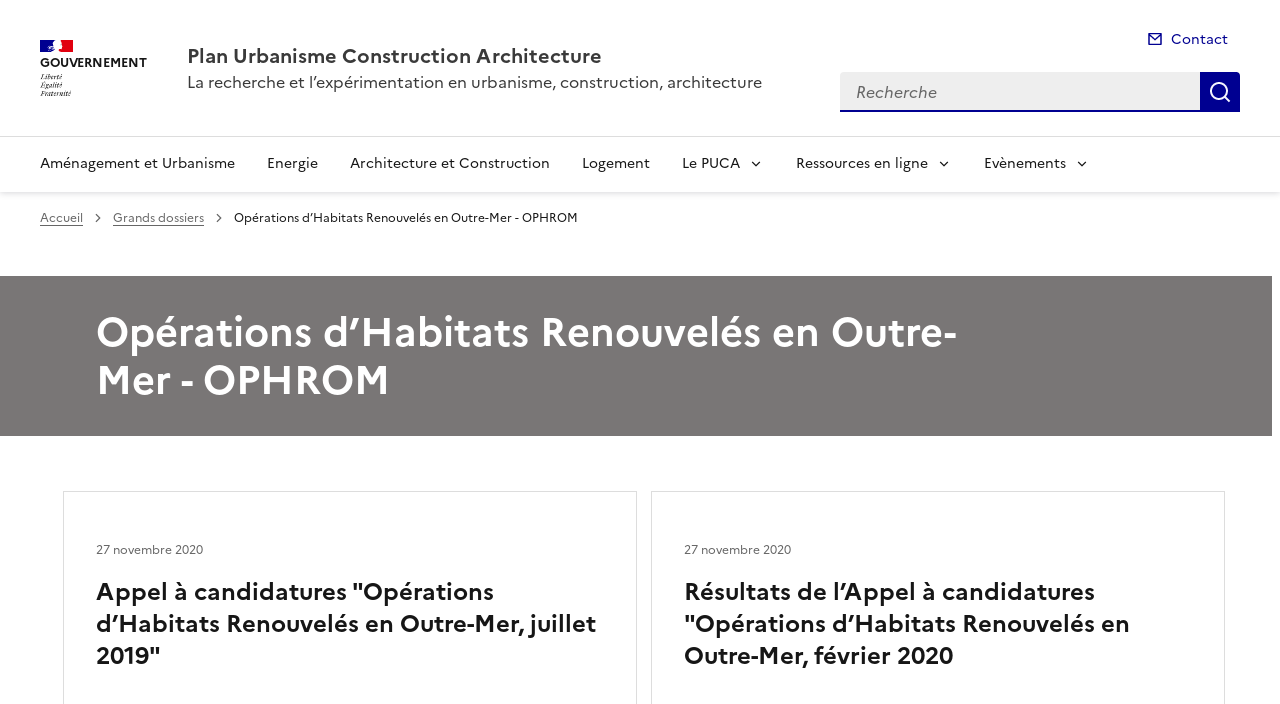

--- FILE ---
content_type: text/css
request_url: https://www.urbanisme-puca.gouv.fr/local/cache-css/cssdyn-css_charte_css-ef52ca33.css?1765817670
body_size: 13922
content:
/* #PRODUIRE{fond=css/charte.css}
   md5:d7982f509a827ef3c1fe22afdd12f459 */


/* Couleurs des types de charte
     ========================================================================== */

/* Couleurs du DSFR
     ========================================================================== */
/* Surcharge DSFR
     ========================================================================== */
.fr-card__detail {
	color: unset;
}

.fr-header {
	z-index: 50;
}

.fr-container-lg--fluid {
	overflow: visible;
}

#main {
        z-index: 0;
        position: relative;
}

a.lien-bandeau, a.lien_dossier_principal {
	outline-color: var(--background-default-grey);
}

#spip-admin {
	z-index: 900;
}

/* Surcharge DSFR pour intégrer le logo X de twitter en attendant une nouvelle version du DSFR
     ========================================================================== */
.fr-btn--twitter-x::before {
-webkit-mask-image: url('https://www.urbanisme-puca.gouv.fr/plugins-dist/internet_pm21/icons/logo/twitter-x-line.svg');
  mask-image: url('https://www.urbanisme-puca.gouv.fr/plugins-dist/internet_pm21/icons/logo/twitter-x-line.svg');
}

.fr-follow .fr-btn--twitter-x::before {
  -webkit-mask-image: url('https://www.urbanisme-puca.gouv.fr/plugins-dist/internet_pm21/icons/logo/twitter-x-fill.svg');
  mask-image: url('https://www.urbanisme-puca.gouv.fr/plugins-dist/internet_pm21/icons/logo/twitter-x-fill.svg');
}

.fr-follow .fr-link--twitter-x::before {
  flex: 0 0 auto;
  display: inline-block;
  vertical-align: calc((0.75em - var(--icon-size)) * 0.5);
  background-color: currentColor;
  width: var(--icon-size);
  height: var(--icon-size);
  -webkit-mask-size: 100% 100%;
  mask-size: 100% 100%;
  -webkit-mask-image: url('https://www.urbanisme-puca.gouv.fr/plugins-dist/internet_pm21/icons/logo/twitter-x-fill.svg');
  mask-image: url('https://www.urbanisme-puca.gouv.fr/plugins-dist/internet_pm21/icons/logo/twitter-x-fill.svg');
  content: "";
}

.fr-share__link--twitter-x {
  font-size: 1rem;
  line-height: 1.5rem;
  min-height: 2.5rem;
  padding: 0.5rem 1rem;
  overflow: hidden;
  white-space: nowrap;
  max-width: 2.5rem;
  max-height: 2.5rem;
  padding-left: 0.5rem;
  padding-right: 0.5rem;
}

.fr-share__link--twitter-x::before {
  --icon-size: 1.5rem;
  margin-left: 0;
  margin-right: 0.5rem;
  flex: 0 0 auto;
  display: inline-block;
  vertical-align: calc((0.75em - var(--icon-size)) * 0.5);
  background-color: currentColor;
  width: var(--icon-size);
  height: var(--icon-size);
  -webkit-mask-size: 100% 100%;
  mask-size: 100% 100%;
  -webkit-mask-image: url('https://www.urbanisme-puca.gouv.fr/plugins-dist/internet_pm21/icons/logo/twitter-x-line.svg');
  mask-image: url('https://www.urbanisme-puca.gouv.fr/plugins-dist/internet_pm21/icons/logo/twitter-x-line.svg');
  content: "";
}


/* Surcharge Giseh
     ========================================================================== */
a[hreflang]::after {
	content: none;
}

/* Surcharge pour accessibilite
     ========================================================================== */
/* Masque les cookies de tarteaucitron */
#tac_title {
        display: none;
}

/* Surcharge ciwidget (galerie photo)  pour accessibilite 
     ========================================================================== */
.splide.is-focus-in .splide__arrow:focus {
	outline: 3px solid #0a76f6;
	opacity: 1;
}

@supports (outline-offset:-3px) {
  .splide.is-focus-in .splide__slide:focus {
    	outline: 3px solid #0a76f6;
  	opacity: 1;	
   }
}

/* Ajouts
     ========================================================================== */

/* Global pour cesure des mots longs mais exclusion du menu */
body {
	word-break: break-word;
}

.fr-nav {
	word-break: normal;
}

/* Page sommaire */
.cache {
	position: absolute;
	width: 1px;
	height: 1px;
	padding: 0;
	margin: -1px;
	overflow: hidden;
	clip: rect(0, 0, 0, 0);
	border: 0;
}

.hidden {
	display : none;
	visibility: hidden;
}

.bandeau {
	margin: 0;
        background-color: #797676;
	padding: 1rem 0 ;
	position: relative;
}

.bandeau::before {
        content: '';
        background-color: #797676;
        width: 100vw;
        height: 100%;
        position: absolute;
	top : 0;
        left: 0;
        z-index: 0;
        margin-left : calc( -100vw / 2 + 100% / 2 - 16px / 2);
        margin-right : calc( -100vw / 2 + 100% / 2 + 16px / 2);
}

.accroche-bandeau {
	margin: 2rem 0 0 2rem;
	width: 40rem;
	background-color: #797676;
	color: var(--background-default-grey);
	position: relative;
	z-index: 1;
}

@media screen and (max-width: 1000px) {
	.accroche-bandeau {
	        margin: 2rem 0 0 0;
	        width: 100%;
	}
}


.titre-accroche-bandeau {
	color: var(--background-default-grey);
}

.lien-bandeau {
	background: none;
    	background-image: none;
	color: var(--background-default-grey);
	border-color: var(--background-default-grey);
	border-style: solid;
	border-width: 0.1rem;
	font-size: .875rem;
	line-height: 1.5rem;
	min-height: 2rem;
	padding: .25rem 1rem;
	border-radius: 1rem;
}

.recherche-input {
	outline-color: #F4F6FF;
}

.recherche-btn {
        outline-color: #F4F6FF;
}

.tag-bandeau {
        outline-color: #F4F6FF;
}

.barre-recherche {
	width: 50%;
	margin: 1rem auto;
	position: relative;
        z-index: 1;	
}

@media screen and (max-width: 1000px) {
  .barre-recherche {
	width: 100%;
	padding: 0 1rem;
  }
}

.raccourcis-recherche {
        width: 50%;
	margin: 0 auto;
}

@media screen and (max-width: 1000px) {
  .raccourcis-recherche {
	width: 100%;
	padding: 0 1rem;  
  }
}

.groupe-raccourcis-recherche {
	position: relative;
}

@media screen and (max-width: 1000px) {
  .groupe-raccourcis-recherche {
        display: block;
  }
}

@media screen and (max-width: 1000px) {
  .groupe-raccourcis-recherche a.tag-raccourcis-recherche {
        margin-right: 0;
  }
}

@media screen and (max-width: 1000px) {
  .items-raccourcis-recherche {
        width: 100%;
  }
}

@media screen and (max-width: 1000px) {
  .fr-tag-group > li {
        display: block;
  }
}

@media screen and (max-width: 1000px) {
  .tag-raccourcis-recherche {
        width: 100%;
  }
}

.banniere {
	max-height: 160px;
	margin: 1.5rem 0;
}

@media screen and (max-width: 1000px) {
  .banniere {
        margin: 1rem 0;
  }
}

.banniere img {
        width: 100%;
	height: 100%;
	max-height: 160px;
}

.lien_banniere {
	box-shadow: none;
	background-image : none;
}

.lien_banniere[target="_blank"]::after {
	content: "";
}

.raccourcis {
	margin-top: 1rem;
}

@media screen and (max-width: 740px) {
  .col-raccourcis {
    	flex: unset;
	width: 80%;
	max-width: 80%;
	margin-left: auto;
	margin-right: auto;
  }
}

.icone_raccourcis {
	color: var(--background-active-blue-france);
}

.raccourcis-tile__title {
	color: var(--text-title-grey); 
}

.bandeau-alerte {
	margin-top: 6rem;
	background-color: var(--grey-950-100); 
}

.actualites {
	margin-top: 6rem;
}

.bloc-actualites {
	margin-bottom: 4rem;
}

@media screen and (max-width: 740px) {
	.bloc-actualites {
		display: block;
	}
}

.actu-card__content {
	padding-bottom: 2rem !important;
}

.fr-card.fr-enlarge-link:not(.fr-card--no-arrow) .fr-card__body > .fr-card__desc, .fr-card.fr-enlarge-link:not(.fr-card--no-arrow) .fr-card__body > .actu-card__title {
	margin-bottom: 0.5rem;
}

.date_card {
	color: var(--text-mention-grey);
	margin-top: 1rem;
	order: 4;
        margin-bottom: 1rem;
	font-size: .75rem;
	line-height: 1.25rem;
}

.tag_card {
	width: max-content;
	margin-bottom: 0.5rem;
}

.colonne_actu_secondaire {
	position: relative;
}

.liste_actu_secondaire {
        margin-bottom: 1rem;
}


.actu_secondaire {
	display: grid;
	margin-bottom: 0.6rem;
	min-height: 4.5rem;
}

.actu_secondaire::after {
        width: 100%;
        height: 0.08rem;
        content: '';
        display: block;
        background: #cecece;
        margin-top: 0.5rem;
}

.actu_secondaire_date {
	margin-top: 0;
	margin-bottom: 0.2rem;
	font-size: .75rem;
	color: var(--text-mention-grey);
	line-height: 1.25rem;
	order: -1;
}

.actu_secondaire_lien {
	box-shadow: none;
	background-image : none;
	text-decoration: none;
}

.actu_secondaire_titre {
	font-size: 1rem;
	margin-bottom: 0.5rem;
	line-height: 1.5rem;
}

.toutes_actus {
	text-align: right;
	position: absolute;
	right: 0;
	bottom: 0;
}

@media screen and (max-width: 740px) {
  .toutes_actus {
    position: unset;
  }
}

.mise_avant_article {
	margin-bottom: 2rem;
}

.bloc_mise_avant {
	display: flex;
	background-color: var(--background-alt-grey);
	margin-bottom: 4rem;
	height: max-content;
	position: relative;
}

@media screen and (max-width: 740px) {
  .bloc_mise_avant {
    	display: block;
	padding: 1rem 0;
  }
}

.bloc_mise_avant::before {
        content: '';
        background-color: var(--background-alt-grey);
        width: 100vw;
        height: 100%;
        position: absolute;
        left: 0;
	top: 0;
	z-index: 0;
	margin-left : calc( -100vw / 2 + 100% / 2 - 16px / 2);
        margin-right : calc( -100vw / 2 + 100% / 2 + 16px / 2);
}

.image_mise_avant {
	position: relative;
	z-index: 10;
	margin: 2rem 2rem 2rem 0;
}

@media screen and (max-width: 740px) {
        .image_mise_avant {
                margin: auto;
        }
}

.image_mise_avant img {
	width: 100%;
}

.texte_mise_avant {
	position: relative;
	z-index: 10;
	margin: 2rem 0;
	max-width: 60%;
}

@media screen and (max-width: 740px) {
	.texte_mise_avant {
		max-width: 100%;
	}
}

.titre_mise_avant {
	color: #797676;
	text-transform: uppercase; 
}

.titre_mise_avant_lien {
	box-shadow: none;
	background-image : none;
}

.descriptif_article_mise_avant {
	margin: 0 0 1rem 0;
}

.groupe_lien_mise_avant {
	padding-inline-start: unset;
}

ul > li.lien_mise_avant::marker {
	font-size: 0;
}

.lien_interne_mise_avant {
	width: 100%;
	background-image : none;
}

.lien_externe_mise_avant {
	width: 100%;
	background-image : none;
}

.doc_mise_avant {
	display: flex;
	font-size: 1rem;
	color: var(--background-active-blue-france);
}

.icons-liens_miseavant {
	padding-right: 0.5rem;
        color: var(--background-active-blue-france);
}

.icons-liens_miseavant::before {
	--icon-size: 1rem;
}

.lien_document_mise_avant {
	width: 100%;	
	background-image : none;
	padding-left: 0;
}

.lien_externe_mise_avant[target="_blank" i]::after {
        content: "";
	display: none;
}

.lien_document_mise_avant[target="_blank" i]::after {
        content: "";
	display: none;
}

.extension_document_mise_avant {
	font-size: 0.85rem;
	margin-left: 0.3rem;
}

.extension_document_mise_avant::before {
        content: "(";
}
.extension_document_mise_avant::after {
        content: ")";
}

.fr-fi-document-link-line::before {
	content: "\ea84";
}

.bloc_dossiers {
	margin-bottom: 2rem;
}

@media screen and (max-width: 740px) {
  .bloc_dossiers {
        display: block;
  }
}

.titre_dossiers {
	margin-bottom: 2rem;
}

.dossier_principal {
	color: var(--background-default-grey);
}

@media screen and (max-width: 740px) {
  .dossier_principal {
        width: 100%;
	max-width: 100%;
  }
}

.dossier_principal_contenu {
        background-color: #797676;
        color: var(--background-default-grey);
	height: 18.5rem;
	overflow: hidden;
	display: flex;
	flex: 1 1 auto;
	flex-direction: column;
}

@media screen and (max-width: 740px) {
  .dossier_principal_contenu {
        height: 100%;
	min-height: 18.5rem;
  }
}

.tag-dossier-principal {
	color: var(--background-default-grey);
        text-transform: uppercase;
	font-size: 0.75rem;
	order: -1;
}

.titre_dossier_principal {
	color: var(--background-default-grey);
}

.titre_dossier_principal::after {
	width: 5rem;
        height: 0.05rem;
        content: '';
	display: block;
        background: var(--background-default-grey);
        margin-top: 0.5rem;
}

@media screen and (max-width: 740px) {
	.dossier_secondaires {
		width: 100%;
        	max-width: 100%;
	}
}

.dossier_secondaire_contenu {
        background-color: var(--background-default-grey);
	border: 1px solid #797676;
	height: 18.5rem;
	overflow: hidden;
	display: flex;
	flex: 1 1 auto;
	flex-direction: column;
}

@media screen and (max-width: 740px) {
        .dossier_secondaire_contenu {
                height: 100%;
		min-height: 18.5rem;
        }
}

.tag-dossier-secondaire {
        color: #797676;
        text-transform: uppercase;
	font-size: 0.75rem;
	order: -1;
}

.titre_dossier_secondaire::after {
        width: 2.5rem; 
	height: 0.2rem;
        content: '';
	display: block;
	background: #797676;
        margin-top: 0.5rem;
}

.lien_dossier {
	box-shadow: none;
	background-image : none;	
}

/* Page rubrique */
.aplat-rubrique {
        margin: 0;
        min-height: 7.5rem;
        position : relative;
}

@media screen and (max-width: 1000px) {
    .aplat-rubrique {
        flex: unset;
        width: 100%;
        max-width: 100%;
    }
}

.aplat-rubrique::before {
        content: '';
        background-color: #797676;
        width: 100vw;
        height: 100%;
        position: absolute;
        top : 0;
        left: 0;
        z-index: -1;
        margin-left : calc( -100vw / 2 + 100% / 2 - 16px / 2);
        margin-right : calc( -100vw / 2 + 100% / 2 + 16px / 2);
}

.contener-titre-rubrique {
	margin: 0;
        background-color: #797676;
        color: var(--background-default-grey);
	width: 100%;
	height: 100%;
}

.titre-rubrique {
        margin: 0;
	color: var(--background-default-grey);
}

@media screen and (max-width: 460px) {
   .container-rubrique {
	padding-left: 0;
	padding-right: 0;	
   }
}

@media screen and (max-width: 460px) {
   .col-rubrique {
        width: 100%;
   }
}

@media screen and (max-width: 460px) {
   .container-titre-rubrique {
        padding-left: 0;
        padding-right: 0;
   }
}

@media screen and (max-width: 460px) {
   .container-descriptif-rubrique {
        padding-left: 0;
        padding-right: 0;
   }
}

@media screen and (max-width: 460px) {
   .col-rub-droite {
        display: none;
   }
}

.entete-rubrique {
	color: var(--background-default-grey);
}

@media screen and (max-width: 1000px) {
  .entete-rubrique {
  	flex: unset;
	width: 100%;
	max-width: 100%;      
  }
}

.descriptif-rubrique {
	background-color: #797676;
	margin: 0;
}

.texte-descriptif-rubrique {
	margin: 0;
}

.accroche-rub {
	border-left: solid 0.3rem #797676; 
	padding-left: 0.5rem;
	margin-left: 1.5rem;
}

@media screen and (max-width: 460px) {
    .accroche-rub {
        margin-left: 0;
    }
}

@media screen and (max-width: 1000px) {
  .accroche-rubrique {
    	flex: unset;
	width: 100%;
	max-width: 100%;
  }
}

.accroche-rub-seule {
        border-left: solid 0.3rem #797676;
        padding-left: 0.5rem;
}

@media screen and (max-width: 460px) {
  .accroche-rub-seule {
        margin-left: 1rem;
  }
}

.titre_accroche {
	font-size: 2rem;
	font-weight: bold;
	line-height: 1;
	color: #797676;
}

.descriptif_accroche {
}

.titre-article {
        margin-top: 0;
        margin-bottom: 0;
        color: var(--background-default-grey);
	background-color: #797676;
}

.liste-rubriques {
	-webkit-column-count: 2;
	-moz-column-count: 2;
        column-count: 2;
  	-webkit-column-gap: 2rem;
     	-moz-column-gap: 2rem;
        column-gap: 2rem;
	margin-top: 2rem;
	margin-left: 1.5rem;
}
@media screen and (max-width: 1000px) {
  .liste-rubriques {
        column-count:1;
	margin-left: 0.5rem;
	margin-right: 0.5rem;
  }
}

.item-liste-rubriques-seule {
	min-height: 8rem;
	break-inside: avoid;
        page-break-inside: avoid;
  	display: grid;

}

.item-rubrique_avec_sous-rubriques {
        min-height: 8rem;
}

@media screen and (max-width: 1000px) {
  .item-liste-rubriques-seule {
        width: 100%;
  }
}

.item-rubriques__body {
	min-height: 8rem;
}

.rubrique_avec_sous-rubriques {
	break-inside: avoid;
	page-break-inside: avoid;
	width: 100%;
}

.rubrique_avec_sous-rubriques-accordion {
	box-shadow: none;
}

.rubrique_avec_sous-rubriques-accordion__btn {
	padding: 0;
}

.rubrique_avec_sous-rubriques-accordion__btn::after {
        margin-right: 1rem;
}

@media (hover: hover) and (pointer: fine) {
        button.rubrique_avec_sous-rubriques-accordion__btn:not(:disabled):hover {
                background-color: unset;
        }
}

.item-liste-sous-rubriques {
        border-bottom : solid 0.12rem #cecece;
        margin-bottom: 0;
}

@media screen and (max-width: 1000px) {
  .item-liste-sous-rubriques {
        width: 100%;
  }
}

.item-liste-sous-rubriques:hover {
        background-color: var(--block-color-hover);

}

.lien-sous-rubrique:not(a):not(:disabled):hover, a.lien-sous-rubrique[href]:hover {
        background-image: unset;
}

:root:not([data-fr-theme="dark" i]) .lien-rubrique {
        --color-hover: none;
        --color-active: none;
}

.liste-articles {
	display: flex;
	flex-wrap: wrap;
}

@media screen and (max-width: 1100px) {
        .liste-articles {
		margin-left: auto;
		margin-right: auto;
        }
}

.fr-grid-row .item-liste-articles {
	height: unset;
}

.item-liste-articles {
	position: relative;
	width: calc(100%/2 - 20px);
	min-height: 23rem;
	margin: 0.5rem;
}

@media screen and (max-width: 1100px) {
        .item-liste-articles {
		width: 80%;
		margin-left: auto;
                margin-right: auto;
        }
}

.item-liste-articles .fr-card__lead {
	margin-bottom: 0.5rem;
}

.fr-enlarge-link a.fr-tag.tag-listearticle::before {
	content : none;
}

.item-liste-articles .fr-card__body::after {
	color: #797676;
}

.contener-pagination {
        display: flex;
}

.pagination {
	margin: 2rem auto 1rem auto;
	width: max-content;
}

/* Page article */
.aplat-article {
	margin: 0;
        height: 23rem;
        background-color: #797676;
}

.sommaire-sidemenu {
	z-index: 99;
	padding-right: 0;
}

.col-article {
        margin: -18rem 0 0 0;
}

.col-droite {
	position: relative;
}

@media screen and (max-width: 767px) {
        .col-article {
		flex: unset;
                width: 100%;
		max-width: 100%;
        }
}

@media screen and (max-width: 767px) {
        .col-gauche {
                display: none;
        }
}

@media screen and (max-width: 767px) {
        .col-droite {
                display: none;
        }
}

.entete-article {
	padding: 0 2em;
}

.texte-erreur {
	padding: 1rem 0;
}

.contenu-article {
	background: var(--background-default-grey);
	padding: 0 2rem;
}

@media screen and (max-width: 320px) {
        .contenu-article {
                padding: 0;
        }
}

.annexe-article {
        background: var(--background-default-grey);
        padding: 0 2rem;
}

@media screen and (max-width: 320px) {
        .annexe-article {
                padding: 0;
        }
}

/* Forums */ 
.forum-editer-groupe {
	width: 100%;
}

.comment-form-div {
	width: 100%;
}

.forum-fr-fieldset {
	margin: 0 0 1rem;
}

.forum-boutons {
        width: 100%;
}

.moderation_info {
	margin: 0;
}

/* accès restreints */
.restreint {
	text-align: right;
}

.prestreint {
	margin: 0 1rem 0 0;
	font-weight: bold;	
}

/* Modalbox Images */
#boxOverlay, #box, #boxWrapper {
	position:absolute; 
	top:0; 
	left:0; 
	z-index:4999; 
	overflow:hidden;
}

#box, #boxContent, #boxLoadedContent {
        -webkit-box-sizing: content-box;
        -moz-box-sizing: content-box;
        box-sizing: content-box;
}

#boxOverlay {
	background: url('https://www.urbanisme-puca.gouv.fr/plugins-dist/internet_pm21/images/overlay.png') repeat 0 0;
	opacity: 0.9;
	cursor: pointer;
	visibility: visible;
	width: 100vw;
	height: 100vh;
	position: fixed;
	display: none;
}

#box {
	display: none; 
	visibility: visible; 
	left: 3%; 
	position: absolute; 
	-webkit-box-sizing: content-box;
	-moz-box-sizing: content-box;
	box-sizing: content-box;
	border: 1px solid rgba(0, 0, 0, 0.3); 
	-webkit-border-radius: 13px; 
	-moz-border-radius: 13px; 
	border-radius: 13px; 
	-webkit-box-shadow: 0 3px 7px rgba(0, 0, 0, 0.3); 
	-moz-box-shadow: 0 3px 7px rgba(0, 0, 0, 0.3); 
	box-shadow: 0 3px 7px rgba(0, 0, 0, 0.3); 
	-webkit-background-clip: padding-box; 
	-moz-background-clip: padding-box; 
	background-clip: padding-box; 
	outline:0;
	min-width: max-content;
	margin-top: 1rem;
	max-height: 100vh;
	max-width: 100vw;
}

@media screen and (max-width: 800px) {
        #box {
                left: 0;
        }
}

#boxWrapper {
	max-width:none;
}

#boxTopLeft {
	float: left;
	width: 21px;
	height: 21px;
	background: url('https://www.urbanisme-puca.gouv.fr/plugins-dist/internet_pm21/images/controls.png') no-repeat -101px 0;
}

#boxTopCenter {
	float: left;
    	height: 21px;
    	background: url('https://www.urbanisme-puca.gouv.fr/plugins-dist/internet_pm21/images/border.png') 0 0 repeat-x;
	max-width: 90vw;
}

#boxTopRight {
	float: left;
    	width: 21px;
    	height: 21px;
    	background: url('https://www.urbanisme-puca.gouv.fr/plugins-dist/internet_pm21/images/controls.png') no-repeat -130px 0;
}

#boxMiddleLeft {
	float: left;
	clear:left;
    	width: 21px;
    	background: url('https://www.urbanisme-puca.gouv.fr/plugins-dist/internet_pm21/images/controls.png') left top repeat-y;
	max-height: 90vh;
}

#boxLoadedContent {
        overflow:auto;
        -webkit-overflow-scrolling: touch;
        margin-bottom: 28px;
        background:url('https://www.urbanisme-puca.gouv.fr/plugins-dist/internet_pm21/images/loading_background.png') no-repeat center center;
}

#boxContent {
	float: left;
    	background: #fff;
    	overflow: hidden;
	position: relative;
	max-height: 90vh;
	max-width: 90vw;
}

.boxfigure {
	margin: 0;
}

#boxMiddleRight {
        width: 21px;
        background: url('https://www.urbanisme-puca.gouv.fr/plugins-dist/internet_pm21/images/controls.png') right top repeat-y;
	max-height: 90vh;
}

#boxLoadedContent {
    	margin-bottom: 28px;
	overflow: auto;
	max-width: 90vw;
	max-height: 85vh;
}

#boxTitle {
	float: left;
    	position: absolute;
    	bottom: 0px;
    	left: 0;
    	text-align: center;
    	width: 100%;
    	color: var(--text-title-grey);
	background: var(--background-default-grey);
}

#boxPhoto {
  	margin: auto;
  	border: 0;
  	display: block;
  	max-width: none;
  	-ms-interpolation-mode: bicubic;
	float: none;
}

#boxClose {
    	position: absolute;
    	bottom: 0;
    	right: 0;
    	background: url('https://www.urbanisme-puca.gouv.fr/plugins-dist/internet_pm21/images/controls.png') no-repeat -25px 0;
    	width: 25px;
    	height: 25px;
    	font-size: 0;
	border: 0;
        padding: 0;
        margin: 0 0.1rem 0.1rem 0;
        overflow: visible;
	border-radius: 1rem;
	outline-offset: 0;
}

#boxClose:hover {
        background-position: -25px -25px;
}

#boxBottomLeft {
	float: left;
	clear:left;
        width: 21px;
        height: 21px;
        background: url('https://www.urbanisme-puca.gouv.fr/plugins-dist/internet_pm21/images/controls.png') no-repeat -101px -29px;
}

#boxBottomCenter {
	float: left;
        height: 21px;
        background: url('https://www.urbanisme-puca.gouv.fr/plugins-dist/internet_pm21/images/border.png') 0 -29px repeat-x;
	max-width: 90vw;
}

#boxBottomRight {
	float: left;
        width: 21px;
        height: 21px;
        background: url('https://www.urbanisme-puca.gouv.fr/plugins-dist/internet_pm21/images/controls.png') no-repeat -130px -29px;
}

/* Audience-sites */
#optout {
	width: 100%;
}

#optout body {
        width: 95%;
}

#matomo-opt-out {
        margin-bottom: 1.5rem;
}

#matomo-opt-out label {
        margin-left: 0.5rem;
}

/* galerie photo */

.texte-article .gallery {
  	margin: 0 0 2.5rem 0;
  	pointer-events: none;
}
@media screen and (max-width: 767px) {
  	.texte-article .gallery {
    		background: #f5f6f6;
  	}
}
.texte-article .gallery.is-init {
  	pointer-events: auto;
}
.texte-article .gallery.is-init .gallery__navigation__thumbnails li {
  	-webkit-transition: -webkit-transform 0.6s;
  	transition: -webkit-transform 0.6s;
  	-o-transition: transform 0.6s;
  	transition: transform 0.6s;
  	transition: transform 0.6s, -webkit-transform 0.6s;
}
.texte-article .gallery__content.fadeIn figure {
  	opacity: 1;
  	-webkit-transition: opacity 0.4s;
  	-o-transition: opacity 0.4s;
  	transition: opacity 0.4s;
}
.texte-article .gallery__content figure {
  	margin: 0 0 0 0;
  	opacity: 0;
  	position: relative;
}
.texte-article .gallery__content figure img {
  	display: block;
  	position: relative;
  	z-index: 0;
  	margin: auto;
	width: 100%;
  	max-width: 100%;
}
.texte-article .gallery__content figure a[target="_blank"]::after {
	content: '';
}
.texte-article .gallery__content figure figcaption {
  	display: flex;
	z-index: 1;
	margin-top: 0.5rem;
	color: var(--text-mention-grey);
}
.texte-article .gallery__content figure figcaption .caption {
  	font-size: 0.875rem;
  	font-weight: bold;
}
.texte-article .gallery__content figure figcaption .credits {
  	font-size: 0.75rem;
  	font-style: italic;
  	padding: 0 0 0.25rem 0;
  	font-weight: normal;
  	-o-text-overflow: ellipsis;
     	text-overflow: ellipsis;
  	overflow: hidden;
  	text-align: right;
  	white-space: nowrap;
  	word-wrap: nowrap;
	width: 25%;
	float: right;
	margin: 0 0 0;
}
@media screen and (max-width: 767px) {
  	.texte-article .gallery__content figure figcaption .credits {
    		padding: 0 0.625rem;
  	}
}

.texte-article .gallery__content figure figcaption .descriptif {
  	font-size: 0.875rem;
  	font-weight: normal;
  	display: block;
	text-align: right;
	width: 75%;
	margin: 0 0 0;
	float: right;
}	
.texte-article .gallery__content figure figcaption .descriptif p {
  	font-size: 0.875rem;
}

@media screen and (max-width: 767px) {
  	.texte-article .gallery__content figure figcaption .descriptif {
    		padding: 0 0.625rem;
  	}
}

.texte-article .gallery__navigation {
  	position: relative;
}
@media screen and (max-width: 767px) {
  	.texte-article .gallery__navigation {
    		height: 3rem;
    		background: #f5f6f6;
  	}
}
.texte-article .gallery__navigation__content {
  	overflow: hidden;
}
@media screen and (max-width: 767px) {
  	.texte-article .gallery__navigation__content {
    		display: none;
  	}
}
.texte-article .gallery__navigation__thumbnails {
  	height: 7.5rem;
  	display: -webkit-box;
  	display: -ms-flexbox;
  	display: flex;
  	list-style: none;
  	margin: 0.5rem 0;
  	padding: 0;
  	width: 100%;
  	position: relative;
}
.texte-article .gallery__navigation__thumbnails li {
  	height: 7.5rem;
  	padding: 0 0.625rem;
  	width: calc(100% / 4);
  	position: absolute;
  	top: 0;
  	left: 0;
}
.texte-article .gallery__navigation__thumbnails li.is-current button {
  	-webkit-filter: grayscale(0);
        filter: grayscale(0);
  	opacity: 1;
}
.nav_galerie_photo {
        width: max-content;
	margin: auto auto 1rem auto;
        display: flex;
}

.compt_galerie {
	font-size: 0.85rem;
	line-height: 1rem;
	padding-right: 0.3rem;
}

.tot_galerie {
	font-size: 0.85rem;
        line-height: 1rem;
}

.texte-article .gallery__navigation__thumbnails button {
  	background-color: #292d3c;
  	background-position: center center;
  	background-repeat: no-repeat;
  	background-size: cover;
  	border: 0;
  	margin: 0;
  	padding: 0;
  	-webkit-transition: all 0.4s;
  	-o-transition: all 0.4s;
  	transition: all 0.4s;
  	width: 100%;
  	height: 100%;
  	position: relative;
}
.texte-article .gallery__navigation__thumbnails button:before {
  	top: 0;
  	right: 0;
  	bottom: 0;
  	left: 0;
  	content: "";
}
.texte-article .gallery__navigation__thumbnails button span {
  	position: absolute;
  	z-index: 1;
  	top: 25%;
  	font-size: 50px;
}
.texte-article .gallery__navigation__thumbnails button img {
  	display: block;
  	position: relative;
  	z-index: 1;
}
.texte-article .gallery__navigation__prev, .texte-article .gallery__navigation__next {
  	background: var(--background-default-grey);
	padding: 0 1rem;
}
@media screen and (max-width: 767px) {
  	.texte-article .gallery__navigation__prev, .texte-article .gallery__navigation__next {
    		background: #f5f6f6;
    		border-radius: 0;
    		-webkit-box-shadow: none;
        	box-shadow: none;
  	}
}
.texte-article .gallery__navigation__prev svg, .texte-article .gallery__navigation__next svg {
  	width: 1rem;
  	height: 1rem;
  	display: block;
}
@media screen and (max-width: 767px) {
  	.texte-article .gallery__navigation__prev {
    		text-align: left;
  	}
}
.texte-article .gallery__navigation__next {
  	right: 0;
}
@media screen and (max-width: 767px) {
  	.texte-article .gallery__navigation__next svg {
    		margin-left: auto;
  	}
}

.sr {
  	width: 0.0625rem;
  	height: 0.0625rem;
  	margin: -0.0625rem;
  	position: absolute;
  	padding: 0;
  	overflow: hidden;
  	clip: rect(0, 0, 0, 0);
  	border: 0;
}

/* mise en avant */
.cibloc_miseavant {
	box-shadow: inset .25rem 0 0 0 #797676;
	margin-bottom : 2rem;
}

.cibloc_miseavantbouton {
        box-shadow: inset .25rem 0 0 0 #797676;
	background-color : var(--grey-950-100);
	margin-bottom : 2rem;
}

.fr-callout[class*=" fr-fi-"]::before {
	display: none;
}

.cibouton_miseavantbouton::before {
	content: " ";        
}

button.cibouton_miseavantbouton {
	-webkit-appearance: none;
	-moz-appearance: none;
	appearance: none;
	font-family: inherit;
	border: none;
	cursor: pointer;
}

div.cibloc.cibouton_miseavantbouton a.spip_out {
        text-decoration: none;
	box-shadow: none;
}

div.cibloc.cibouton_miseavantbouton a.spip_out::after {
        display: none;
} 

.fr-callout .cibouton_miseavantbouton {
    	margin-top: 1rem;
}

.btn-lien {
	margin: 1rem 0;
}

.btn-lien a {
	--link-underline: none;
	--link-blank-font: none;
    	--link-blank-content: none;
    	--text-spacing: 0;
    	--title-spacing: 0;
    	--blend-full-size: 100%;
    	--blend: var(--background-action-high-blue-france-blend);
    	align-items: center;
    	background-color: var(--background-action-high-blue-france);
	background-image : none;
    	color: var(--text-inverted-blue-france);
    	display: inline-flex;
    	flex-direction: row;
    	font-size: 1rem;
    	line-height: 1.5rem;
    	min-height: 2.5rem;
    	padding: .5rem 1.5rem;
    	z-index: 1;
	--hover-tint: var(--hover);
    	--hover: var(--background-action-high-blue-france-hover);
    	--active: var(--background-action-high-blue-france-active);
}

.btn-lien a::after {
        background-color: unset;
        -webkit-mask-image: none;
        mask-image: none;
        width: 0;
}
 
/* boutons */
.cibloc_texte_center {
	text-align: center;
}

.cibloc_texte_right {
        text-align: right;
}

/* flux rss */
.fluxrss {
	background-color: var(--grey-950-100);
	height : max-content;
	padding-bottom: 2rem;
	position: relative;
}

.fluxrss::before {
	content: '';
        background-color: var(--grey-950-100);
	width: 100vw;
	height: 100%;
	position: absolute;
	left: 0;
	top: 0;
	z-index: 0;
	margin-left : calc( -100vw / 2 + 100% / 2 - 16px / 2);
        margin-right : calc( -100vw / 2 + 100% / 2 + 16px / 2);
}

.titrerss {
	display : flex;
	position:relative;
        z-index:1;
}

@media screen and (max-width: 767px) {
        .fluxrssgrille {
                display: block;
                flex-wrap: unset;
        }
}

.titrerss svg {
        fill: #797676;
	height: 2.2rem;
	width: 2.2rem;
}

.titrerssh2 {
	margin-top: 0;
	margin-bottom: 0;
}

.iconetitrerss {
	color : #797676;
	heigth : 24rem;
}

.fluxrsstuile {
	width : 100%;
}

.fluxrssdesc {
	text-align: left;
}

.fr-tile__date {
	margin: 0;
}

@media screen and (max-width: 767px) {
        .fluxrsselement {
                margin: auto;
		width: 100%;
		max-width: 100%;
        }
}

/* portrait */
.portrait {
	background-color: var(--background-contrast-grey);
	margin-bottom: 2.5rem;
	padding-bottom: 2rem;
	position: relative;
}

.portrait::before {
        content: '';
        background-color: var(--background-contrast-grey);
        width: 100vw;
        height: 100%;
        position: absolute;
        left: 0;
	z-index: 0;
	margin-left : calc( -100vw / 2 + 100% / 2 - 16px / 2);
	margin-right : calc( -100vw / 2 + 100% / 2 + 16px / 2);
}

@media screen and (max-width: 1000px) {
        .portrait-grid-row {
                display: grid;
        }
}

.texteportrait {
	
}

.titreportrait {
	display: flex;
	position:relative;
	z-index: 100;
	margin: 2rem 0 0.5rem 0;
	padding-right: 0.5rem;
	width: max-content;
}

.titreportrait h4 {
	line-height: 1.5rem !important;
}

.icone_portrait {
	height: max-content;
}

.icone_portrait::before {
	display: inline-block;
	font-size: 2.2rem;
	color: #797676;
	line-height: 1.5rem;
}

.nomfonctionportrait {
	display: flex;
	margin-bottom: 1.5rem;
}

.nomportrait {
	position:relative;
	z-index: 100;
	font-weight: bold;
	font-style: italic;
	margin: 0;
}

.fonctionportrait {
	position:relative;
	z-index: 100;
	font-weight: lighter;
	font-size: 0.8rem;
	color: var(--text-title-grey);
	margin: 0;
}

.fonctionportrait::before {
        content: "|";
	margin: 0 0.2rem;
	font-size: 1rem;
}

.descriptionportrait {
	position:relative;
	z-index: 100;
	height: 12rem;
	overflow: hidden;
}

.portrait_paragraphe {
	margin: 0;
}

.imageportrait {
	position:relative;
        z-index: 100;
	margin-top: 3rem;
}

@media screen and (max-width: 1000px) {
        .imageportrait {
                order: -1;
        }
}


.imageportrait img {
	max-height: 19rem;
	max-width: 14rem;
}

.creditportrait {
        color: var(--text-title-grey);
}

/* pages speciales */

.titre-pagespec {
	margin: 0;
	color: #797676; 
	width: 100%;
	position: absolute;
	bottom: 0;
	background: var(--background-default-grey);
}

.titre-pagespec::after {
        width:9rem;
        height:0.05rem;
        content:'';
        display:block;
        background: #797676;
        margin-top: 0.2rem;
}

/* glossaire */

.ul-glossaire a.tag-glossaire{
	margin-right: 0.25rem;
	margin-bottom: 0;
}

.li-glossaire a {
	color: var(--text-title-grey);
}

.tag-glossaire {
	padding: 0 0.42rem 0.1rem 0.42rem;
	font-size: 0.75rem;
	min-height: unset;
	line-height: 1rem;
	--blend : #797676;
}

@media (hover: hover) and (pointer: fine) {
	a[href].tag-glossaire:hover{
		background-color : #797676;
	}
}

.tag-glossaire:hover {
	color: var(--background-default-grey);
        background-color : #797676;
}

.titre-lettre-glossaire {
	color: #797676;
}

.indication_glossaire {
  	border-bottom: none;
  	cursor: help;
  	-webkit-text-decoration: underline dotted;
             text-decoration: underline dotted;
}

.glossaire-accordion-texte_p {
	margin: 0;
}

/* plan */
.plan-niveaux{
	box-shadow: none;
	background-image: none;
	color: var(--text-title-grey);
}

.titre-niveau1::after {
        width: 100%;
        height:0.05rem;
        content:'';
        display:block;
        background: #797676;
        margin-top: 0.2rem;
}

.liste-plan {
	color:  #797676;
}

/* video et infographie*/

.baton_couleur {
	color: #797676;
}

.ciwidget_commun_video {
	flex-direction: row;
	max-width: 100%;
}

.ciwidget_titre {
	position: absolute;
	left: 70vw;
	margin: -7.5rem 0 0 0.5rem;
	text-align: left;
        font-size : 0.75rem;
	width: 10.667%;
  	max-width: 10.667%;
}

@media screen and (max-width: 1700px) {
        .ciwidget_titre {
                left: 75vw;
        }
}

@media screen and (max-width: 1350px) {
        .ciwidget_titre {
                left: 80vw;
        }
}

@media screen and (max-width: 767px) {
        .ciwidget_titre {
                position: unset;
		margin: 0;
        }
}

.ciwidget_doc_legende {
        position: absolute;
        left: 70vw;
        margin: -2.5rem 0 0 0.5rem;
        text-align: left;
        width: 100%;
        max-width: max-content;
}

@media screen and (max-width: 1790px) {
        .ciwidget_doc_legende {
                left: 75vw;
        }
}

@media screen and (max-width: 1450px) {
        .ciwidget_doc_legende {
                left: 80vw;
        }
}

@media screen and (max-width: 767px) {
        .ciwidget_doc_legende {
                position: unset;
                margin: 0;
        }
}

.ciwidget_titre p {
	margin: 0 0 0.5rem 0;
	text-align: left;
}

.ciwidget_infographie .ciwidget_doc_legende p, #contenu .texte .ciwidget_infographie .ciwidget_doc_legende p {
	margin: 0 0 0.5rem 0;
	text-align: left;
}

.ciwidget_infographie .ciwidget_doc_legende p.spip_doc_titre {
        font-weight: normal;
}

.ciwidget_titre .spip_doc_titre {
	font-weight: normal;
}

.ciwidget_titre .spip_doc_titre strong{
	display: none;
}

.ciwidget_doc_legende .spip_doc_titre strong{
        display: none;
}

.ciwidget_infographie img {
        width: 100%;
	height: auto;
}

.spip_doc_titre {
        margin: 0 0 0.5rem 0;
	font-size : 0.75rem;
}

.spip_doc_credits {
	 font-size : 0.75rem;
}

.spip_doc_credits::before{
	width: 6.6rem;
        height: 0.05rem;
        content: '';
        display: block;
        background: var(--text-mention-grey);
        margin-top: -0.5em;
	position: relative;
	right: 0;
}

.ciwidget_bouton_version_texte_wrap {
	text-align: right;
	margin-right: 1rem;
}

.bouton_version_texte {
	text-decoration: none;
	box-shadow: none;
	background-image: none;
}

audio:not([href]), video:not([href]) {
    cursor: auto;
}

.ciwidget_infographie figure {
	margin: 0;
}

/* Audio */
.ciwidget_audio {
	margin: 1rem 0 0 0;
}

.ciwidget_audio__conteneur {
	background-color: var(--grey-950-100);
}

.ciwidget_audio__titre {
	color: unset;
	font-size: 1.375rem;
	line-height: 1.75rem;
	font-weight: 700;
	font-family: unset;
	margin: 0;
}


.ciwidget_audio__credits {
	color: unset;
	font-size: 1rem;
	line-height: 1.5rem;
	font-family: unset;
	padding-bottom: 0.5rem;
	margin: 0;
}

.ciwidget_audio__outils a {
	box-shadow : none;
	background-image: none;
}

.ciwidget_audio__vignette svg {
        fill: #797676;
        height: 120px;
        width: 120px;
	background-color: #797676;
}

.ciwidget_audio__outils, .ciwidget_audio__outils a, .ciwidget_audio__outils svg {
	color: #797676 !important;
}

.ciwidget_audio__outils a:hover, .ciwidget_audio__outils a:focus, .ciwidget_audio__outils a:active {
	background-color: var(--grey-950-100);
}

.ciwidget_audio .video-js.vjs-audio .vjs-control-bar {
	background: var(--grey-950-100);
	color: #797676;
}

.ciwidget_audio .video-js.vjs-audio .vjs-play-control {
	background: #797676;
	color: var(--background-default-grey);
	border-color: var(--background-default-grey);	
}

.ciwidget_audio .video-js.vjs-audio .vjs-play-control:focus::before, .ciwidget_audio .video-js.vjs-audio .vjs-play-control:focus {
	background: #797676;
        color: var(--background-default-grey);
}

.video-js .vjs-play-progress {
	background-color: #797676;
}

/* widget chiffre */
.ciwidget_chiffre_wrapper {
	width: 100%;
}

.ciwidget_chiffre_wrapper2 {
	display: flex;
	margin: 0;
	width: 100%;
	border: 1px solid var(--background-contrast-grey);
}

.ciwidget_chiffre_colonne1 {
	display: contents;
	background-color: var(--background-default-grey);
	width: unset;
	color: #797676;
	height: unset;
	margin: auto !important;
}

span.ciwidget_chiffre_valeur {
	text-align: unset !important;
	padding: 0 0.5rem 0 0;
	font-family: unset;
    	font-weight: 700;
	font-size: 1.5rem;
	line-height: unset;
	margin: auto 0 auto 1rem !important;
	min-width: max-content;
}

span.ciwidget_chiffre_unite {
    	text-align: unset !important;
	margin: auto 0;
    	font-family: unset;
	font-weight: 700;
    	font-size: 1.5rem;
    	line-height: unset;
	margin: auto 1rem auto 0 !important;
}

@media screen and (max-width: 767px) {
        .ciwidget_chiffre_unite {
                padding-bottom: unset;
        }
}

.ciwidget_chiffre_colonne2 {
    	display: unset;
    	vertical-align: unset;
    	width: 100%;
    	background-color: var(--background-default-grey);
    	color: unset;
}

.ciwidget_chiffre_descriptif {
	padding: 0 1rem;
	margin: 1rem auto;
	border-left: 1px solid var(--background-contrast-grey);
}

/* ressources */
.ressource {
	background-color: var(--grey-950-100); 
	display: flex;
	width: 100%;
}

.ressource:hover  {
        background-color : #E5E5E5;
}

.texte-ressource {
	width: 90%;
}

.lienressource[target="_blank"]::after {
        display: none;
}

.lienressource {
	box-shadow: none;
	text-decoration: none;
	line-height: 2rem;
	font-style: lighter;
	display: inline-flex;
	margin: 0 0 2rem 0; 
	width: 100%;
}

.descriptif-ressource {
	font-weight: bold;
	margin: 0;
	font-size: 1rem;
	line-height: 1.5rem;
}

.nom-ressource {
        margin: 0;
}

.image-ressource {
	width: 10%;
        text-align: right;
}

.ressource-fi-external-link-line::before {
	color: var(--background-active-blue-france);
}

/* citation */
.cibloc_citation {
	margin-left: 5rem;
}

@media screen and (max-width: 767px) {
        .cibloc_citation {
                margin-left: unset;
        }
}

.cibloc_citation::before {
   	color: #797676;     
}

.texte-citation::before {
	content: '\0000AB \0000A0';
}
.texte-citation::after {
        content: '\0000A0 \0000BB';
}

/* FAQ */
.cibloc_faq {
	margin-bottom: 2rem;
}

.paragraphe-faq {
	margin: 0;
}

/* Notes de bas de page */

.notes {
        margin-bottom: 2.5rem;
}

.notes::before {
        width: 19%;
        height: 0.05rem;
        content: '';
        display: block;
        background: #cecece;
}

.notes p {
	font-size: 0.75rem;
	line-height: 1.25rem;
	margin: 1rem 0 0 0;
}

.notes span {
        margin-bottom: 0;
}

.titre-notes {
	font-weight: bold;
}

.spip_note {
	box-shadow: none;
	background-image : none;
}

/* documents dans l'article (balise doc) */
.undocument {
	display: flex;
	min-height: 5rem;
	margin-bottom : 1.2rem;
	padding: 0 0 0 1rem;
	background-color: var(--background-default-grey);
	--scheme-border: var(--background-contrast-grey);
	box-shadow: unset;
	border: 1px solid var(--background-contrast-grey);
}

.undocument:hover {
        background: var(--background-alt-grey);
}

.lien-undocument {
	box-shadow: none;
	background-image: none;
	display: flex;
	width: 100%;
}

.lien-undocument[target="_blank" i]::after {
	content: "";
}

.texte_undocument {
	width: 85%;
	margin: auto 0;
	text-align: left;
}

@media screen and (max-width: 767px) {
  	.texte_undocument {
  		width: 75%;
  	}
}

@media screen and (max-width: 767px) {
        .texte_undocument {
                width: 70%;
        }
}

.image_undocument {
	display: grid;
	color: var(--background-active-blue-france);
        width: 15%;
        margin: auto 0;
	border-left: 1px solid var(--background-contrast-grey);
}

@media screen and (max-width: 767px) {
        .image_undocument {
                width: 25%;
        }
}

@media screen and (max-width: 400px) {
        .image_undocument {
                width: 30%;
        }
}

.telecharger_undocument {
	margin: auto;
}

.titre_undocument {
	font-size: 0.9rem;
	line-height: 1.25rem;
	margin: 0;
	font-weight: bold;
}

.descriptif_undocument {
	font-size: 0.75rem;
}

.soustitre_undocument {
	font-size: 0.9rem;
	line-height: 1.25rem;
	margin: 0;
}

.undocument svg {
	fill: var(--background-active-blue-france);
	height: 1.5rem;
	width: 1.5rem;
	position: relative;
        z-index: 100;
	margin: auto;
}

/* documents en fin d'article */
.listedocuments {
	margin-bottom: 2rem;
	border-top: solid 0.1rem;
}

.listedocuments-items {
	display: flex;
	border-bottom: solid 0.1rem;
	padding: 0.2rem 0;
}

.listedocuments-items svg {
        fill: var(--background-active-blue-france);
        height: 1rem;
        width: 1rem;
        position: relative;
        z-index: 100;
        margin: auto;
}

.lien-document {
        box-shadow: none;
	background-image : none;
        display: flex;
        width: 100%;
}

.lien-document:hover {
        color: var(--background-active-blue-france);
}
	
.lien-document[target="_blank" i]::after {
	background-color: unset;
	-webkit-mask-image: none;
	mask-image: none;
	width: 0;
}

.textedocument {
	margin-left: 0.5rem;
	padding: 0.2rem 0;
}

.infosdocument {
	margin: 0;
}

.imagedocument {
	margin: 0.1rem 0.5rem;	
	padding: 0.2rem 0;
	height: 1rem;
}

/* images */
.spip_documents a.spip_out {
	background-image : none;
}

.spip_documents a.spip_out::after {
        display: none;
}

.credit-content-media__img {
	width: unset;
}

.credit-content-media {
	margin: 0;
	color:var(--text-title-grey);
	--text-spacing: 0;
	--title-spacing: 0;
	align-items: center;
	display: flex;
	flex-direction: column;
}

.spip_documents_center {
	margin: auto;
        display: table;
}

.spip_documents_center img{
        margin: auto;
        display: block;
}

.spip_documents_right {
	margin-top: 1em;
        margin-bottom: 1em;
        margin-left: 1em;
}

.spip_documents_left {
	margin-top: 1em;
	margin-bottom: 1em;
	margin-right: 1em;
}

.image_lien {
	box-shadow: none;
}

/* Commentaires */
.titre_commentaires {
	display: flex;
}

.icone_commentaires {
	padding-top: 0.2rem;
	color: #797676; 
}

.icone_commentaires::before {
	font-size: 2rem;
}

.boutons {
	margin-top: 2rem;
	text-align: right;
}

.comment-form__content {
	text-align: right;
}

.explication_commenter {

}

.commentaire {
	border-bottom: 1px solid;
	width: 100%;
}

.commentaire-text {
	margin: 0 0 0.5rem;
}

.comment__footer {
	color: #797676;
}

ul > li.markItUpButton::before {
	content: ""; 
}

ol > li.markItUpButton::before, ul > li.markItUpButton::before {
	display: block;
}

/* sur le meme sujet */
.articles_memesujet {
	background-color: var(--grey-950-100);
	height: max-content;
	padding: 0 2rem 2rem 2rem;
	position: relative;
	margin-bottom: 0.2rem;
}

.articles_memesujet::before {
        content: '';
        background-color: var(--grey-950-100);
        width: 100vw;
        height: 100%;
        position: absolute;
        left: 0;
	top: 0;
	z-index: 0;
	margin-left : calc( -100vw / 2 + 100% / 2 - 16px / 2);
        margin-right : calc( -100vw / 2 + 100% / 2 + 16px / 2);
}

.articles_memesujet_titre {
	display: flex;
	position: relative;
	z-index: 100;
}

.titre_memesujet {
	margin: 0;
}

.articles_memesujet svg {
        fill: #797676;
        height: 2.5rem;
        width: 2.5rem;
}

@media screen and (max-width: 767px) {
        .articles_memesujet_grille {
                display: block;
                flex-wrap: unset;
        }
}

@media screen and (max-width: 767px) {
        .col_memesujet {
                flex: unset;
                width: 100%;
		max-width: 100%;
        }
}

/* Comarquage */
.source {
	display: block;
	font-size: 1rem;
    	line-height: 1.5rem;
	margin-top: 0.5rem;
}

/* retour haut de page */
.liste-pied-page {
	width: 92%;
}

.retourhaut {
	margin-left: 2rem;
	margin-bottom: 2rem;
	position: absolute;
	bottom: 0;        
}

@media screen and (max-width: 1000px) {
        .retourhaut {
                display: none;
        }
}

.retourhaut_rubrique {
        position: absolute;
        bottom: -1rem;
	right: 10rem;
}

@media screen and (max-width: 1600px) {
        .retourhaut_rubrique {
               right: 5rem;
        }
}

@media screen and (max-width: 1500px) {
        .retourhaut_rubrique {
               right: 1rem;
        }
}

@media screen and (max-width: 1250px) {
        .retourhaut_rubrique {
               display: none;
        }
}

.retourhaut_liste {
        position: absolute;
        bottom: 1rem;
        right: 10rem;
}
@media screen and (max-width: 1600px) {
        .retourhaut_liste {
               right: 5rem;
        }
}

@media screen and (max-width: 1500px) {
        .retourhaut_liste {
               right: 1rem;
        }
}

@media screen and (max-width: 1250px) {
	.retourhaut_liste {
 	       display: none;
	}
}

.retourhaut_recherche {
        position: absolute;
        bottom: 1rem;
        right: 4rem;
}

@media screen and (max-width: 1000px) {
        .retourhaut_recherche {
                display: none;
        }
}

.container_1col {
	position: relative;
}

/* mises en evidence */
.caractencadre-spip {
	color: var(--pink-tuile-sun-425-moon-750);
}

.caractencadre2-spip {
	color: var(--blue-cumulus-sun-368-moon-732);
}


/* puces */
ul.spip > li::before {
	margin-right: 0.1rem;
}

ul.spip > li {
        padding-left: 0.2rem;
	margin-left: 1rem;
}

.puce {
	padding-left: 0.2rem;
        margin-left: 0.8rem;
	font-size: calc(var(--xl-size)*0.9);
        --xl-size: var(--xl-base);
        content: var(--ul-type);
}

/* tableau */ 
table.spip::before {
	content: "";
  	display: block;
  	width: 100%;
  	height: 0;
	word-break: normal;
}

table.spip {
	--table-offset: 1rem;
  	--text-spacing: 0;
  	--title-spacing: 0;
  	position: relative;
  	margin-bottom: 2.5rem;
  	padding-top: var(--table-offset);
	word-break: normal;
	width: 100%;
	max-width: 100%;
        overflow: auto;
        border-spacing: 0;
	display: block;
}

table.spip:not(.fr-table--no-scroll) table {
  	width: 100%;
}

table.spip[data-fr-js-table="true"] caption {
  	position: absolute;
  	top: 0;
}

table.spip caption {
	position: initial;
  	font-size:  1.375rem ;
  	line-height:  1.75rem ;
  	margin: var(--title-spacing);
  	font-weight: 700;
  	text-align: left;
  	color: var(--text-title-grey);
	width: 100%;
}

table.spip td, table.spip th {
	text-align: left;
  	vertical-align: middle;
  	display: table-cell;
  	border: 0;
  	padding: 0.75rem;
  	font-size:  0.875rem ;
  	line-height:  1.5rem ;
}

table.spip th {
  	font-weight: 700;
}

table.spip thead td, table.spip thead th {
  	font-weight: 700;
	padding-bottom: 0.875rem;
}

table.spip thead {
  	box-shadow: inset 0 -2px 0 0 var(--border-plain-grey);
  	--blend: var(--background-contrast-grey-blend);
  	background-color: var(--background-contrast-grey);
  	color: var(--text-title-grey);
	width: 100%;
}

table.spip tbody {
  	--blend: var(--background-alt-grey-blend);
  	background-color: var(--background-alt-grey);
	width: 100%;
}

table.spip tbody tr:nth-child(even) {
  	--blend: var(--background-contrast-grey-blend);
  	background-color: var(--background-contrast-grey);
}

small.offscreen {
	position: absolute;
  	width: 1px;
  	height: 1px;
  	padding: 0;
  	margin: -1px;
	overflow: hidden;
	clip: rect(0, 0, 0, 0);
	border: 0;
}


/* bloc outils */
.blocoutils {
        display: flex;
        width: 100%;
}

@media screen and (max-width: 500px) {
        .blocoutils {
                display: block;
        }
}

.fr-share-article {
	width: 79%;
}

.fr-share-rubrique {
        width: 88%;
}

h2.charte-share__title {
	color: var(--text-default-grey);
	font-weight: normal;
	margin: var(--text-spacing);	
}

.abonnement-article {
	text-align: right;
	display: grid;
	align-items: end;
	margin-bottom: 1.58rem;
	word-break: normal;
}

.abonnement-rubrique {
        text-align: right;
        display: grid;
        align-items: end;
        margin-bottom: 1.58rem;
	word-break: normal;
}

@media screen and (max-width: 500px) {
        .abonnement-rubrique {
		text-align: left;
                display: block;
        }
}

.abonnement-btn svg {
        fill: var(--background-active-blue-france);
        height: 1rem;
        width: 1rem;
	margin-right: 0.7rem;
}

.masque {
	overflow: hidden;
	position: absolute;
	top: 0;
	left: 0;
	width: 0;
	height: 0;
	font-size: 0;
	line-height: 0;
}


.formheading {
    display: none;
}

.submit {
	background-color: var(--background-active-blue-france);
	color: var(--background-default-grey);
	--link-underline: none;
	--link-blank-font: none;
	--link-blank-content: none;
	margin: 0;
	display: inline-flex;
	flex-direction: row;
	align-items: center;
	z-index: 1;
	font-size: 1rem;
	line-height: 1.5rem;
	min-height: 2.5rem;
	padding: .5rem 1.5rem;
	--color-hover: rgba(0,0,221,0.5);
	--color-active: rgba(41,41,255,0.5);
}

.submit:hover {
	background-image: linear-gradient(0deg,var(--color-hover),var(--color-hover));
}

.textechk {
	position: relative;
	margin: 1rem 2rem;
}

div.textechk label {
	margin-top: 0.25rem;
}

input[type="checkbox"] + label::before {
	background-position: 50%;
	background-repeat: no-repeat;
	background-size: 1rem;
	border-radius: .25rem;
	box-shadow: inset 0 0 0 1px var(--border-action-high-grey);
	content: "";
	display: block;
	height: 1.5rem;
	left: -2rem;
	margin-right: .5rem;
	position: absolute;
	top: 0;
	width: 1.5rem;
}


input[type="checkbox"]:active + label::before, input[type="checkbox"]:checked + label::before {
	--idle: transparent;
	--hover: var(--background-active-blue-france-hover);
	--active: var(--background-active-blue-france-active);
	--data-uri-svg: url("data:image/svg+xml;charset=utf-8,%3Csvg xmlns='http://www.w3.org/2000/svg' viewBox='0 0 24 24'%3E%3Cpath fill='%23fff' d='m10 15.17 9.2-9.2 1.4 1.42L10 18l-6.36-6.36 1.4-1.42z'/%3E%3C/svg%3E");
	background-image: var(--data-uri-svg);	
	background-color: var(--background-active-blue-france);
    	color: var(--background-default-grey);
}

.checkbox {
	height: 1.5rem;
	margin: 0;
	opacity: 0;
	position: absolute;
	width: 1.5rem;
}

.text {
	display: block;
	width: 100%;
	border: 0;
	border-radius: .25rem .25rem 0 0;
	font-size: 1rem;
	line-height: 1.5rem;
	padding: .5rem 1rem;
	-webkit-appearance: none;
	-moz-appearance: none;
	appearance: none;
	font-family: Marianne,arial,sans-serif;
	text-rendering: optimizeSpeed;
	color: var(--text-title-grey);
	background-color: var(--background-contrast-grey);
	box-shadow: inset 0 -2px 0 0 var(--text-mention-grey);
}

.retour {
	margin-bottom: 2rem;
	display: flex;
}

.contenu-article-abonnement {
	margin-bottom: 10rem;
}

.info {
	margin-bottom: 0.5rem;
}

.saisie {
        margin-bottom: 1rem;
}

.mesabonnements-table {
        margin-top: 1rem;;
}

.tableau-mesabonnements {
	display: inline-block;
        width: 100%;
}

.ligne-mesabonnements {
	display: inline-flex;
	width: 100%;
}

.objet-mesabonnements {
	width: 35%;
}

.abonnements-mesabonnements {
	width: 45%;
}

.statut-mesabonnements {
	width: 20%;
}

#svg-sprite {
    	display: none;
}

/* Formulaire de contact */
@media screen and (max-width: 320px) {
	.contact-container {
		padding-left: 0;
		padding-right: 0;
	}
}

.contener_contact {
        padding-right: 2rem;
        padding-left: 2rem;
}

@media screen and (max-width: 320px) {
        .contener_contact {
                padding-right: 0;
		padding-left: 0;
        }
}

@media screen and (max-width: 320px) {
        .contact-fieldset {
                padding: 0;
        }
}

.contact-text--lead {
	margin: 0 0 1rem 0;
}

.contact__form {
  	font-size: 1rem;
  	font-weight: 500;
}
.contact__form legend {
	font-size: 1.75rem;
	margin: 0;
	padding: 0;
}

.fieldset_contact {
	padding: 0;
	display: block;
	margin: 0;
}

.sve-label {
	margin-right: 1.75rem;
}

.contact__form label span {
  	display: block;
  	font-size: 0.9em;
  	font-weight: normal;
  	margin-top: 1em;
}
.contact__form__footer {
  	padding: 0 0 2.5rem 0;
  	text-align: center;
}
.contact__form fieldset {
  	margin-top: 3.75rem;
	border : none;

}
.contact__form fieldset:first-of-type {
  	margin-top: 0;
}
.contact__form fieldset:last-of-type {
  	margin-bottom: 3.75rem;
}
.contact__form fieldset:last-of-type .contact__form__fields {
  	margin-left: -1.25rem;
  	margin-right: -1.25rem;
  	display: -webkit-box;
  	display: -ms-flexbox;
  	display: flex;
  	-ms-flex-wrap: wrap;
  	flex-wrap: wrap;
}
.contact__form fieldset:last-of-type .contact__form__fields .contact__form__field {
  	padding: 0 1.25rem;
  	width: 50%;
}
@media screen and (max-width: 767px) {
  	.contact__form fieldset:last-of-type .contact__form__fields .contact__form__field {
    		width: 100%;
  	}
}
.contact__form__field {
  	margin-top: 1.25rem;
  	position: relative;
}
.champ_obligatoire {
  	text-decoration: none;
	margin-left: 0.3rem;
	cursor: help;
}

.contact_verification {
	-webkit-appearance: checkbox;
	-moz-appearance: checkbox;
	appearance: checkbox;	
}

.tableau_pj_sve {
        width: 100%;
}

.titrecol1_tableau_pj_sve {
        width: 85%;
        font-weight: bold;
        text-align: left;
}

.titrecol2_tableau_pj_sve {
        width: 15%;
        font-weight: bold;
        text-align: center;
}

.lignecol1_tableau_pj_sve {
        width: 85%;
        text-align: left;
}

.lignecol2_tableau_pj_sve {
        width: 15%;
        text-align: center;
}

.sve-connect {
	width: max-content;
	--idle: transparent;
  	--hover: var(--background-action-high-blue-france-hover);
  	--active: var(--background-action-high-blue-france-active);
	background-image: none;
  	--hover-tint: var(--background-action-high-blue-france-hover);
  	--active-tint: var(--active);
}

/* page recherche */
@media screen and (max-width: 740px) {
  .col-recherche {
        flex: unset;
        width: 100%;
        max-width: 100%;
  }
}

.titre_recherche::after {
	height: 0.2rem;
        width: 3.5rem;
        content: '';
        display: block;
        background: #797676;
        margin: 1rem auto 1rem 0;
}

.contener-recherche {
	padding: 0 4rem;	
	margin-bottom: 2rem;
}

@media screen and (max-width: 740px) {
  .contener-recherche {
        padding: 0;
  }
}

.contener-titre-recherche {
	margin: 0;
        background-color: var(--background-default-grey);
        position: absolute;
        bottom: 0;
        width: 100%;
	padding: 4rem 4rem 0 4rem;
}

.filtres-accordion {
	box-shadow: none;
}

.filtres-accordion__btn {
        text-transform: uppercase;
	font-size: 1.5rem;
	font-weight: 700;
	padding: 0.75rem 1rem;
}

.recherche-collapse {
	padding: 0.75rem 1rem;
}

.filtres-accordion__btn[aria-expanded="true"]::before{
        height: 0.15rem;
        content: '';
        display: block;
        background: #797676;
        position: absolute;
        top: 5rem;
        margin: 0.5rem auto;
        left: 1rem;
        right: 1rem;
}

.filtres-accordion .filtres-accordion__btn {
	color: #797676;
}

.filtres-accordion__btn::after {
	-webkit-mask-image: url('https://www.urbanisme-puca.gouv.fr/plugins-dist/internet_pm21/icons/system/arrow-down-s-line.svg');
        mask-image: url('https://www.urbanisme-puca.gouv.fr/plugins-dist/internet_pm21/icons/system/arrow-down-s-line.svg');	
	--icon-size: 4rem;
	color: #797676;
}

.filtres-accordion__btn[aria-expanded="true"]::after{
        -webkit-mask-image: url('https://www.urbanisme-puca.gouv.fr/plugins-dist/internet_pm21/icons/system/arrow-up-s-line.svg');
        mask-image: url('https://www.urbanisme-puca.gouv.fr/plugins-dist/internet_pm21/icons/system/arrow-up-s-line.svg');
}

.filtres-accordion .filtres-accordion__btn:not(a):not(:disabled):hover, .filtres-accordion a.filtres-accordion__btn[href]:hover {
	background-image: none;
}

.filtres {
	background-color: #F9F8F6;
}

.filtres-titre {
	margin: 0 0 0.5rem;
	color: #383838;
}

.recherche-fieldset {
	margin-bottom: 2rem;
}

.recherche-bouton {
	margin-bottom: 2rem;
}

a.fr-tag.recherche-tag {
        background : none;
        color: #797676;
        border-color : #797676;
        border-style: solid;
        border-width: 0.1rem;
        margin-bottom: 0.5rem;
}

a.fr-tag.recherche-tag:hover {
	color: var(--background-default-grey);
	background :#797676;
}

a.fr-tag.recherche-tag.is-active {
        background : #797676;
        color: var(--background-default-grey);
}

:root:not([data-fr-theme="dark"]) [class*="--scheme-light-"] a.recherche-tag, :root:not([data-fr-theme="dark"]) [class*="--scheme-light-"] button.recherche-tag, :root:not([data-fr-theme="dark"]) [class*="fr-scheme-light"] a.recherche-tag, :root:not([data-fr-theme="dark"]) [class*="fr-scheme-light"] button.recherche-tag, :root:not([data-fr-theme="dark"]) a.recherche-tag, :root:not([data-fr-theme="dark"]) button.recherche-tag {
	--color-hover: #797676;
	--color-active: #797676;
}

.recherche-tags-group a.is-active:hover:after, .recherche-tags-group a.is-active:focus:after {
        -webkit-transform: rotate(90deg);
                -ms-transform: rotate(90deg);
                        transform: rotate(90deg);
}

.recherche-tags-group a.is-active::after {
        margin: 0 0 0 0.625rem;
        width: 0.8em;
        height: 0.8em;
        background: url("") no-repeat;
        content: "";
        display: inline-block;
        -webkit-transition: all 0.4s;
        -o-transition: all 0.4s;
        transition: all 0.4s;
}

a.tag-active {
	background-color: transparent;
	background-image: radial-gradient(circle at 100% .25rem,transparent .57812rem,var(--background-action-high-blue-france) .625rem);
	background-position: 50%;
	background-repeat: no-repeat;
	background-size: 100%;
	color: var(--text-inverted-grey);
	overflow: visible;
	position: relative;
}

a.tag-active:hover {
	background-size: 100%;
	background-color: var(--hover-tint);
	background-image: radial-gradient(circle at 100% .25rem,transparent .57812rem,var(--background-action-high-blue-france-hover) .625rem);
}

.tag-active::after {
        color: var(--text-action-high-blue-france);
        content: "\E01F";
        font: normal 700 normal 1rem/1 dsfr-icon;
        margin: -0.5rem;
        position: absolute;
        right: 0;
        top: 4px;

	flex: 0 0 auto;
	display: inline-block;
  	vertical-align: calc((0.75em - var(--icon-size)) * 0.5);
  	background-color: currentColor;
  	width: var(--icon-size);
  	height: var(--icon-size);
  	-webkit-mask-size: 100% 100%;
  	mask-size: 100% 100%;
	-webkit-mask-image: url('https://www.urbanisme-puca.gouv.fr/plugins-dist/internet_pm21/icons/system/checkbox-circle-line.svg');
	mask-image: url('https://www.urbanisme-puca.gouv.fr/plugins-dist/internet_pm21/icons/system/checkbox-circle-line.svg');
  	--icon-size: 1rem;

}

.tris {
	text-align: right;
}

.filter {
  	margin: 0;
  	background: var(--background-default-grey);
  	display: inline-block;
  	position: relative;
}

.filter--order {
  	margin-left: auto;
  	margin-right: 0;
	width: 14rem;
	text-align: right;
}

.filter--order .filter__btn[aria-expanded=true] + .filter__list {
	border-top: 0;
}

.filter--order .filter__list {
  	background: var(--grey-950-100);
	visibility: hidden;
}

.filter--order .filter__list__item input:checked + label:before {
  	content: none;
}

.filter--order .filter__list__item label:before {
  	content: none;
}

.filter__btn {
  	padding: 0.8333333333rem 0.25rem;
  	background: transparent;
  	border: 0;
  	display: -webkit-box;
  	display: -ms-flexbox;
  	display: inline-flex;
  	width: auto;
  	text-align: right;
}

.filter__btn p {
	font-size: 0.8rem;
  	padding: 0 0.625rem 0 0;
	margin-bottom: 0;
}

.filter__btn[aria-expanded=true] + .filter__list {
  	display: block;
  	width: 100%;
  	height: auto;
  	margin: 0;
  	position: absolute;
  	overflow: hidden;
  	clip: auto;
  	border-top: 0.125rem solid #007d8f;
}

.filter__list {
  	-webkit-box-shadow: 0.3125rem 0.3125rem 0.625rem rgba(17, 33, 49, 0.08);
          	box-shadow: 0.3125rem 0.3125rem 0.625rem rgba(17, 33, 49, 0.08);
  	background: var(--background-default-grey);
  	list-style: none;
  	margin: 0;
  	position: absolute;
  	width: 100%;
  	z-index: 2;
  	-webkit-transform: translateY(100%);
  	    -ms-transform: translateY(100%);
          	transform: translateY(100%);
  	bottom: 0;
  	width: 0.0625rem;
  	height: 0.0625rem;
  	margin: -0.0625rem;
  	position: absolute;
  	padding: 0;
  	overflow: hidden;
  	clip: rect(0, 0, 0, 0);
  	border: 0;
}

.filter__list__item {
  	padding: 0;
  	position: relative;
}

.filter__list__item a[href] {
        box-shadow: none;
	background-image: none;
}

.filter__list__item input {
  	cursor: pointer;
  	height: 100%;
  	position: absolute;
  	width: 100%;
  	opacity: 0;
}

.filter__list__item input:focus + label {
  	outline: thin dotted #000;
  	background: #f5f6f6;
}

.filter__list__item input:checked + label {
  	color: #797676;
}

.filter__list__item input:checked + label:before {
  	color: #797676;
  	content: "✔";
}

.filter__list__item a {
  	padding: 0.25rem 0.25rem;
  	cursor: pointer;
  	display: block;
  	text-decoration: none;
  	-webkit-transition: all 0.4s;
  	-o-transition: all 0.4s;
  	transition: all 0.4s;
	font-size: 0.8rem;
}

.filter__list__item a.is-active {
  	font-weight: bold;
}

.filter__list__item label {
  	padding: 0.625rem 1.25rem;
  	cursor: pointer;
  	display: block;
  	-webkit-transition: all 0.4s;
  	-o-transition: all 0.4s;
  	transition: all 0.4s;
}

.filter__list__item label:before {
  	margin: 0 0.3125rem 0 0;
  	font-size: 0.625rem;
  	line-height: 0.875rem;
  	border-radius: 0.25rem;
  	width: 0.9375rem;
  	height: 0.9375rem;
  	content: "";
  	display: inline-block;
  	border: thin solid #afafaf;
  	text-align: center;
  	vertical-align: middle;
  	-webkit-transition: all 0.4s;
  	-o-transition: all 0.4s;
  	transition: all 0.4s;
}

.recherche-list {
	display: flex;
	flex-wrap: wrap;
}

.recherche-card {
	width: 100%;
}

.recherche-card__start {
	order: 2;
	margin-top: 0.5rem;
}

.recherche-card__start::after {
	height: 0.25rem;
	width: 3.5rem;
        content: '';
        display: block;
        background: #797676;
        margin: 2.3rem auto 0 0;
}

.recherche-card__title {
	overflow: hidden;
	order: 1;
}

.recherche-card__footer__p {
	font-size: 0.875rem;
	margin: 0;
}

.recherche-card__link {
	--link-blank-font: normal 700 normal 1rem/1 dsfr-icon;
	display: inline;
}

.recherche-doc-card__link {
        --link-blank-font: normal 700 normal 1rem/1 dsfr-icon;
        --link-blank-content: "\E018";
        display: inline;
}

.recherche-card__link[target="_blank"]::after {
        font-size: 1.35rem;
	padding-left: 0.5rem;
}

.recherche-doc-card__link[target="_blank"]::after {
        font-size: 1.35rem;
        padding-left: 0.5rem;
  	-webkit-mask-image: url('https://www.urbanisme-puca.gouv.fr/plugins-dist/internet_pm21/icons/business/attachment-line.svg');
	mask-image: url('https://www.urbanisme-puca.gouv.fr/plugins-dist/internet_pm21/icons/business/attachment-line.svg');
}

.hlr {
	font-style: unset;
}

/* page actualites */
.actualites-col {
}

.tris-actualites {
	width: 100%;
}

.liste-actus {
	margin: -0.625rem;
  	display: -webkit-box;
  	display: -ms-flexbox;
  	display: flex;
  	-ms-flex-wrap: wrap;
  	    flex-wrap: wrap;
}

.entete_actus {
	position: relative;
	width: calc(100%/3 - 20px);
}

@media screen and (max-width: 740px) {
  .entete_actus {
        width: calc(100%/2 - 20px);
  }
}

@media screen and (max-width: 460px) {
  .entete_actus {
        width: 100%;
  }
} 

.actus-list {
	position: relative;
        width: calc(100%/3 - 20px);
}

@media screen and (max-width: 740px) {
  .actus-list {
        width: calc(100%/2 - 20px);
  }
}

@media screen and (max-width: 460px) {
  .actus-list {
        width: 100%;
  }
}

.titre_page_actus {
	color: #797676;
	border-bottom : solid 0.1rem #797676;
	width: max-content;
	padding-bottom: 1rem;
	margin-bottom: 2rem;
}

@media screen and (max-width: 640px) {
  .titre_page_actus {
        font-size : 1.5rem;
  }
}

.actualites-tags-group a.is-active:hover:after, .actualites-tags-group a.is-active:focus:after {
  	-webkit-transform: rotate(90deg);
      		-ms-transform: rotate(90deg);
          		transform: rotate(90deg);
}

.actualites-tags-group a.is-active:after {
  	margin: 0 0 0 0.625rem;
  	width: 0.8em;
  	height: 0.8em;
  	background: url("") no-repeat;
  	content: "";
  	display: inline-block;
  	-webkit-transition: all 0.4s;
  	-o-transition: all 0.4s;
  	transition: all 0.4s;
}

.articles-list__item {
	height: 100%;
}
 
/* formulaire SVE */
.formulaire_sve {
	padding-top: 1rem;
	margin-bottom: 10rem;
}

.saisie_nom_contact_erreur {
	margin-top: 1rem;
}

.saisie_adresse_erreur {
        margin-top: 1rem;
}

.sve_zone_geo_erreur {
        margin-top: 1rem;
}

.fr-alert__title {
	display: block;
}

.saisie_email::marker {
	font-size: 0;
}

.saisie_adresse::marker {
        font-size: 0;
}

.saisie_code_postal::marker {
        font-size: 0;
}

.ville::marker {
        font-size: 0;
}

.saisie_pays::marker {
        font-size: 0;
}

.editer-groupe li::marker {
	font-size: 0;
}

.choix {
	display: inline-flex;
	align-items: baseline;
	justify-content: flex-start;
	flex-wrap: wrap;
	margin-bottom: 0.5rem;
	position: relative;
	color: var(--text-title-grey);
}

.choix-pj-sve {
	width: 100%;
}

.editer-groupe-pj-sve {
        width: 100%;
}

.radio {
  	opacity: 0;
}

.choix input[type="radio"] + label {
        position: relative;
        padding: .75rem 0;
        font-size: 1rem;
        line-height: 1.5rem;
        -webkit-tap-highlight-color: transparent;
        display: flex;
        flex-direction: row;
        align-items: center;
        justify-content: flex-start;
        flex-wrap: wrap;
        margin-left: 3rem;
}

.choix_contact input[type="radio"] + label {
	padding: 0;
}

.choix input[type="radio"] + label::before {
    	content: "";
    	display: inline-block;
    	position: absolute;
	top: 0;
	left: -2rem;
	width: 1.5rem;
    	width: 1.5rem;
    	height: 1.5rem;
    	margin-right: .5rem;
	border: 1px solid;
    	border-radius: 50%;
    	transform-origin: center;
}

.choix input[type="radio"]:checked + label::before {
    	box-shadow: inset 0 0 0 5px var(--background-default-grey);
    	background-color: var(--background-active-blue-france);
    	border: 1px solid var(--background-active-blue-france);
}

.fieldset_pieces {
	margin-top: 1rem;
}

.textechk {
	width: 100%;
	line-height: 1rem;
}

.saisie label {
        display: block;
}

.contact_conditions_generales {
	margin: 0;
}

.contact_validation {
	position: relative;
}	

.sve-fieldset {
	display: block;
	box-sizing: inherit;
    	border: 1px solid var(--grey-625-425);
	margin: 0 0.15rem 0 0.15rem;
	padding: 0 0.8rem 0 0.25rem;
}	

.sve-fieldset__legend {
	display: inline-block;
  	width: max-content;
	color: var(--text-default-grey);
	position: relative;
  	top: -0.8rem;
	background: var(--grey-1000-50);
	padding: 0 0.1rem;
	margin: 0 0 0 0.7rem;
}

.coordonnees-editer-groupe {
	margin: 0 0 1rem 0.5rem;
}

/* banniere cookies */
.fr-consent-placeholder {
	display: flex;
  	flex-direction: column;
  	align-items: center;
  	justify-content: center;
  	padding: 5rem 2rem;
  	text-align: center;
}

#banniere-cookie {
  	position: fixed;
  	width: 100%;
  	z-index: 4500;
  	overflow: auto;
 	background-color: var(--background-contrast-grey);
  	box-shadow: inset 0 0 0 1px var(--background-contrast-grey);
	padding: 2rem;
    	bottom: 2.5rem;
    	left: 2.5rem;
    	max-width: 40rem;
    	max-height: calc(100% - 5rem);
	color: inherit;
	font-family: inherit;
	font-size: inherit;
}

#banniere-cookie .cicb_texte {
	float: unset;
	text-align: unset;
	margin: unset;
	max-width: unset;
}

#banniere-cookie a.cicb_fermer {
	display: none;
}

.cibc_texte {
  	margin-bottom: 1rem;
}

.cicb_boutons {
  	margin-top: 1.5rem;
  	margin-bottom: -1rem;
	justify-content: flex-start;
        margin-left: -1rem;
        margin-top: 2rem;
        width: calc(100% + 1rem);
	text-align: right;
	--ul-type: none;
	--ol-type: none;
	--ul-start: 0;
	--ol-start: 0;
	--xl-block: 0;
	--li-bottom: 0;
	--ol-content: none;
	align-items: stretch;
	flex-wrap: wrap;
	margin-right: 0;
}

#banniere-cookie .bouton {
	--link-underline: none;
	--link-blank-font: none;
	--link-blank-content: none;
	margin: 0;
    	margin-right: 0px;
    	margin-bottom: 0px;
    	margin-left: 1rem;
	display: inline-flex;
	flex-direction: row;
	align-items: center;
	z-index: 1;
	outline-color: #2a7ffe;
	outline-offset: 2px;
	outline-width: 2px;
	appearance: none;
	fnk-underline: none;
	--link-blank-font: none;
	--text-spacing: 0;
	--title-spacing: 0;
	--blend-full-size: 100%;
	--blend: var(--background-active-blue-france);
	align-items: center;
	background-color: var(--background-active-blue-france);
	color: var(--text-inverted-blue-france);
	display: inline-flex;
	flex-direction: row;
	font-size: 1rem;
	line-height: 1.5rem;
	min-height: 2.5rem;
	padding: .5rem 1.5rem;
	z-index: 1;
	font-family: inherit;
	border: none;
	border-radius: unset;
	text-shadow: none;
	transition: none;
		
}

#banniere-cookie .bouton:hover {
	--hsla: hsla(var(--blend),var(--a));
	--blend-size: var(--blend-full-size);
	--blend-position: 50%;
	background-color: #0606b2;
	background-image: radial-gradient(circle at center,var(--hsla),var(--hsla) 3%);
	background-position: var(--blend-position);
	background-repeat: no-repeat;
	background-size: var(--blend-size);
}

#banniere-cookie .savoir {
	--blend: inherit;
	background-color: transparent;
	box-shadow: inset 0 0 0 1px var(--border-action-high-blue-france);
	color: var(--text-action-high-blue-france);
}

#banniere-cookie .savoir:hover {
        background-color: transparent;
	color: var(--text-action-high-blue-france);
}
